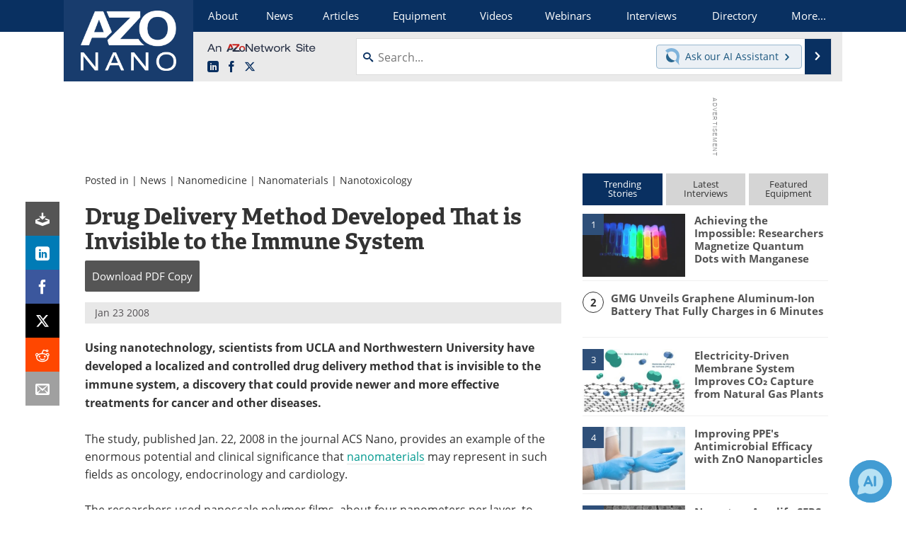

--- FILE ---
content_type: text/html; charset=utf-8
request_url: https://www.google.com/recaptcha/api2/aframe
body_size: 268
content:
<!DOCTYPE HTML><html><head><meta http-equiv="content-type" content="text/html; charset=UTF-8"></head><body><script nonce="xpstD-GNuWI9z7WhGMBAww">/** Anti-fraud and anti-abuse applications only. See google.com/recaptcha */ try{var clients={'sodar':'https://pagead2.googlesyndication.com/pagead/sodar?'};window.addEventListener("message",function(a){try{if(a.source===window.parent){var b=JSON.parse(a.data);var c=clients[b['id']];if(c){var d=document.createElement('img');d.src=c+b['params']+'&rc='+(localStorage.getItem("rc::a")?sessionStorage.getItem("rc::b"):"");window.document.body.appendChild(d);sessionStorage.setItem("rc::e",parseInt(sessionStorage.getItem("rc::e")||0)+1);localStorage.setItem("rc::h",'1766194842254');}}}catch(b){}});window.parent.postMessage("_grecaptcha_ready", "*");}catch(b){}</script></body></html>